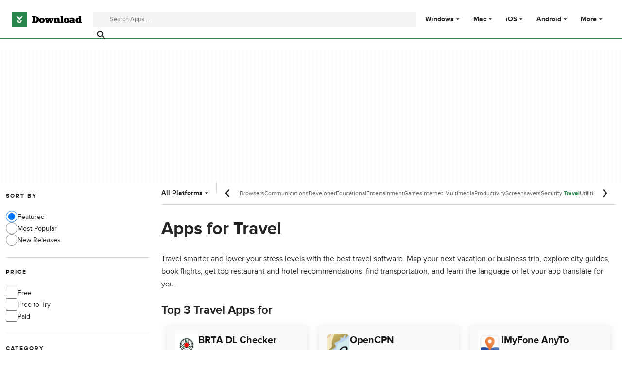

--- FILE ---
content_type: text/css; charset=utf-8
request_url: https://download.cnet.com/statics/assets/oneTrust/scripttemplates/202411.1.0/assets/otCommonStyles.css
body_size: 3025
content:
#onetrust-banner-sdk .onetrust-vendors-list-handler{cursor:pointer;color:#1f96db;font-size:inherit;margin-left:5px;font-weight:700;text-decoration:none}#onetrust-banner-sdk .onetrust-vendors-list-handler:hover{color:#1f96db}#onetrust-banner-sdk:focus{outline-offset:-2px;outline:2px solid #000}#onetrust-banner-sdk a:focus{outline:2px solid #000}#onetrust-banner-sdk #onetrust-accept-btn-handler,#onetrust-banner-sdk #onetrust-reject-all-handler,#onetrust-banner-sdk #onetrust-pc-btn-handler{outline-offset:1px}#onetrust-banner-sdk.ot-bnr-w-logo .ot-bnr-logo{width:64px;height:64px}#onetrust-banner-sdk .ot-tcf2-vendor-count.ot-text-bold{font-weight:700}#onetrust-banner-sdk .ot-close-icon,#onetrust-pc-sdk .ot-close-icon,#ot-sync-ntfy .ot-close-icon{background-position:50%;background-repeat:no-repeat;background-size:contain;width:12px;height:12px}#onetrust-banner-sdk .powered-by-logo,#onetrust-banner-sdk .ot-pc-footer-logo a,#onetrust-pc-sdk .powered-by-logo,#onetrust-pc-sdk .ot-pc-footer-logo a,#ot-sync-ntfy .powered-by-logo,#ot-sync-ntfy .ot-pc-footer-logo a{background-position:50%;background-repeat:no-repeat;background-size:contain;width:152px;height:25px;font-size:.75em;text-decoration:none;display:block}#onetrust-banner-sdk .powered-by-logo:hover,#onetrust-banner-sdk .ot-pc-footer-logo a:hover,#onetrust-pc-sdk .powered-by-logo:hover,#onetrust-pc-sdk .ot-pc-footer-logo a:hover,#ot-sync-ntfy .powered-by-logo:hover,#ot-sync-ntfy .ot-pc-footer-logo a:hover{color:#565656}#onetrust-banner-sdk h3 *,#onetrust-banner-sdk h4 *,#onetrust-banner-sdk h6 *,#onetrust-banner-sdk button *,#onetrust-banner-sdk a[data-parent-id] *,#onetrust-pc-sdk h3 *,#onetrust-pc-sdk h4 *,#onetrust-pc-sdk h6 *,#onetrust-pc-sdk button *,#onetrust-pc-sdk a[data-parent-id] *,#ot-sync-ntfy h3 *,#ot-sync-ntfy h4 *,#ot-sync-ntfy h6 *,#ot-sync-ntfy button *,#ot-sync-ntfy a[data-parent-id] *{font-size:inherit;font-weight:inherit;color:inherit}#onetrust-banner-sdk .ot-hide,#onetrust-pc-sdk .ot-hide,#ot-sync-ntfy .ot-hide{display:none!important}#onetrust-banner-sdk button.ot-link-btn:hover,#onetrust-pc-sdk button.ot-link-btn:hover,#ot-sync-ntfy button.ot-link-btn:hover{opacity:1;text-decoration:underline}#onetrust-pc-sdk .ot-sdk-row .ot-sdk-column{padding:0}#onetrust-pc-sdk .ot-sdk-container{padding-right:0}#onetrust-pc-sdk .ot-sdk-row{flex-direction:initial;width:100%}#onetrust-pc-sdk [type=checkbox]:checked{pointer-events:initial}#onetrust-pc-sdk [type=checkbox]:not(:checked){pointer-events:initial}#onetrust-pc-sdk [type=checkbox]:disabled+label:before{pointer-events:none;opacity:.8}#onetrust-pc-sdk [type=checkbox]:disabled+label:after{pointer-events:none;opacity:.8}#onetrust-pc-sdk [type=checkbox]:disabled+label{pointer-events:none;opacity:.8}#onetrust-pc-sdk #vendor-list-content{transform:translate(0,0)}#onetrust-pc-sdk li input[type=checkbox]{z-index:1}#onetrust-pc-sdk li .ot-checkbox label{z-index:2}#onetrust-pc-sdk li .ot-checkbox input[type=checkbox]{width:auto;height:auto}#onetrust-pc-sdk li .host-title a,#onetrust-pc-sdk li .ot-host-name a,#onetrust-pc-sdk li .accordion-text,#onetrust-pc-sdk li .ot-acc-txt{z-index:2;position:relative}#onetrust-pc-sdk input{margin:3px .1ex}#onetrust-pc-sdk .pc-logo,#onetrust-pc-sdk .ot-pc-logo{background-position:50%;background-repeat:no-repeat;background-size:contain;justify-content:center;align-items:center;width:180px;height:60px;display:inline-flex}#onetrust-pc-sdk .pc-logo img,#onetrust-pc-sdk .ot-pc-logo img{max-width:100%;max-height:100%}#onetrust-pc-sdk .screen-reader-only,#onetrust-pc-sdk .ot-scrn-rdr,.ot-sdk-cookie-policy .screen-reader-only,.ot-sdk-cookie-policy .ot-scrn-rdr{clip:rect(0 0 0 0);border:0;width:1px;height:1px;margin:-1px;padding:0;position:absolute;overflow:hidden}#onetrust-pc-sdk.ot-fade-in,.onetrust-pc-dark-filter.ot-fade-in,#onetrust-banner-sdk.ot-fade-in{animation-name:onetrust-fade-in;animation-duration:.4s;animation-timing-function:ease-in-out}#onetrust-pc-sdk.ot-hide,.onetrust-pc-dark-filter.ot-hide{display:none!important}#ot-sdk-btn.ot-sdk-show-settings,#ot-sdk-btn.optanon-show-settings{color:#68b631;white-space:normal;word-wrap:break-word;cursor:pointer;-o-transition:.1s ease;-moz-transition:all .1s;-webkit-transition:all 1s;border:1px solid #68b631;height:auto;padding:.8em 2em;font-size:.8em;line-height:1.2;transition:all .1s}#ot-sdk-btn.ot-sdk-show-settings:hover,#ot-sdk-btn.optanon-show-settings:hover{color:#fff;background-color:#68b631}.onetrust-pc-dark-filter{z-index:2147483646;background:rgba(0,0,0,.5);width:100%;height:100%;position:fixed;top:0;bottom:0;left:0;overflow:hidden}@keyframes onetrust-fade-in{0%{opacity:0}to{opacity:1}}.ot-cookie-label{text-decoration:underline}@media only screen and (min-width:426px) and (max-width:896px) and (orientation:landscape){#onetrust-pc-sdk p{font-size:.75em}}#onetrust-banner-sdk .banner-option-input:focus+label{outline:1px auto #000}.category-vendors-list-handler+a:focus{outline:2px solid #000}.category-vendors-list-handler+a:focus-visible{outline:2px solid #000}#onetrust-pc-sdk .ot-userid-title{margin-top:10px}#onetrust-pc-sdk .ot-userid-title>span,#onetrust-pc-sdk .ot-userid-timestamp>span{font-weight:700}#onetrust-pc-sdk .ot-userid-desc{font-style:italic}#onetrust-pc-sdk .ot-host-desc a{pointer-events:initial}#onetrust-pc-sdk .ot-ven-hdr>p a{z-index:2;pointer-events:initial;position:relative}#onetrust-pc-sdk .ot-vnd-serv .ot-vnd-item .ot-vnd-info a,#onetrust-pc-sdk .ot-vs-list .ot-vnd-item .ot-vnd-info a{margin-right:auto}#onetrust-pc-sdk .ot-pc-footer-logo img{width:136px;height:16px}#onetrust-pc-sdk .ot-pur-vdr-count{padding-top:3px;font-size:.7rem;font-weight:400;display:block}#onetrust-banner-sdk .ot-optout-signal,#onetrust-pc-sdk .ot-optout-signal{background-color:#f9fffa;border:1px solid #32ae88;border-radius:3px;margin-bottom:10px;padding:5px;font-size:.85rem;line-height:2}#onetrust-banner-sdk .ot-optout-signal .ot-optout-icon,#onetrust-pc-sdk .ot-optout-signal .ot-optout-icon{margin-right:5px;display:inline}#onetrust-banner-sdk .ot-optout-signal svg,#onetrust-pc-sdk .ot-optout-signal svg{width:30px;height:20px;transform:scale(.5)}#onetrust-banner-sdk .ot-optout-signal svg path,#onetrust-pc-sdk .ot-optout-signal svg path{fill:#32ae88}#onetrust-consent-sdk .ot-general-modal{z-index:2147483647;border-radius:2.5px;width:40%;min-width:575px;max-width:575px;margin:0 auto;padding:1.5rem;position:fixed;top:50%;left:50%;overflow:hidden;transform:translate(-50%,-50%)}#onetrust-consent-sdk .ot-signature-health-group{width:calc(100% - 2.5rem);margin-top:1rem;margin-bottom:.625rem;padding-left:1.25rem;padding-right:1.25rem}#onetrust-consent-sdk .ot-signature-health-group .ot-signature-health-form{gap:.5rem}#onetrust-consent-sdk .ot-signature-health .ot-signature-health-form{gap:.35rem;width:70%}#onetrust-consent-sdk .ot-signature-health .ot-signature-input{height:38px;box-shadow:none;box-sizing:border-box;background-color:#fff;border:1px solid #d1d1d1;border-radius:4px;padding:6px 10px}#onetrust-consent-sdk .ot-signature-health .ot-signature-subtitle{font-size:1.125rem}#onetrust-consent-sdk .ot-signature-health .ot-signature-group-title{font-size:1.25rem;font-weight:700}#onetrust-consent-sdk .ot-signature-health,#onetrust-consent-sdk .ot-signature-health-group{flex-direction:column;gap:1rem;display:flex}#onetrust-consent-sdk .ot-signature-health .ot-signature-cont,#onetrust-consent-sdk .ot-signature-health-group .ot-signature-cont{flex-direction:column;gap:.25rem;display:flex}#onetrust-consent-sdk .ot-signature-health .ot-signature-paragraph,#onetrust-consent-sdk .ot-signature-health-group .ot-signature-paragraph{margin:0;font-size:max(14px,.875rem);line-height:20px}#onetrust-consent-sdk .ot-signature-health .ot-health-signature-error,#onetrust-consent-sdk .ot-signature-health-group .ot-health-signature-error{color:#4d4d4d;font-size:min(12px,.75rem)}#onetrust-consent-sdk .ot-signature-health .ot-signature-buttons-cont,#onetrust-consent-sdk .ot-signature-health-group .ot-signature-buttons-cont{justify-content:flex-end;gap:1rem;margin-top:max(.75rem,2%);display:flex}#onetrust-consent-sdk .ot-signature-health .ot-signature-button,#onetrust-consent-sdk .ot-signature-health-group .ot-signature-button{color:#fff;cursor:pointer;white-space:normal;word-wrap:break-word;word-break:break-word;background-color:#68b631;border:2px solid #68b631;border-radius:2px;flex:1;min-width:125px;height:auto;padding:12px 10px;font-size:.813em;font-weight:600;line-height:1.2}#onetrust-consent-sdk .ot-signature-health .ot-signature-button.reject,#onetrust-consent-sdk .ot-signature-health-group .ot-signature-button.reject{background-color:#fff}#onetrust-consent-sdk .ot-input-field-cont{flex-direction:column;gap:.5rem;display:flex}#onetrust-consent-sdk .ot-input-field-cont .ot-signature-input{width:65%}#onetrust-consent-sdk .ot-signature-health-form{flex-direction:column;display:flex}#onetrust-consent-sdk .ot-signature-health-form .ot-signature-label{margin-bottom:0;font-size:max(14px,.875rem);line-height:20px}@media only screen and (max-width:600px){#onetrust-consent-sdk .ot-general-modal{min-width:100%}#onetrust-consent-sdk .ot-signature-health .ot-signature-health-form,#onetrust-consent-sdk .ot-input-field-cont .ot-signature-input{width:100%}}#onetrust-banner-sdk,#onetrust-pc-sdk,#ot-sdk-cookie-policy,#ot-sync-ntfy{font-size:16px}#onetrust-banner-sdk *,#onetrust-banner-sdk :after,#onetrust-banner-sdk :before,#onetrust-pc-sdk *,#onetrust-pc-sdk :after,#onetrust-pc-sdk :before,#ot-sdk-cookie-policy *,#ot-sdk-cookie-policy :after,#ot-sdk-cookie-policy :before,#ot-sync-ntfy *,#ot-sync-ntfy :after,#ot-sync-ntfy :before{box-sizing:content-box}#onetrust-banner-sdk div,#onetrust-banner-sdk span,#onetrust-banner-sdk h1,#onetrust-banner-sdk h2,#onetrust-banner-sdk h3,#onetrust-banner-sdk h4,#onetrust-banner-sdk h5,#onetrust-banner-sdk h6,#onetrust-banner-sdk p,#onetrust-banner-sdk img,#onetrust-banner-sdk svg,#onetrust-banner-sdk button,#onetrust-banner-sdk section,#onetrust-banner-sdk a,#onetrust-banner-sdk label,#onetrust-banner-sdk input,#onetrust-banner-sdk ul,#onetrust-banner-sdk li,#onetrust-banner-sdk nav,#onetrust-banner-sdk table,#onetrust-banner-sdk thead,#onetrust-banner-sdk tr,#onetrust-banner-sdk td,#onetrust-banner-sdk tbody,#onetrust-banner-sdk .ot-main-content,#onetrust-banner-sdk .ot-toggle,#onetrust-banner-sdk #ot-content,#onetrust-banner-sdk #ot-pc-content,#onetrust-banner-sdk .checkbox,#onetrust-pc-sdk div,#onetrust-pc-sdk span,#onetrust-pc-sdk h1,#onetrust-pc-sdk h2,#onetrust-pc-sdk h3,#onetrust-pc-sdk h4,#onetrust-pc-sdk h5,#onetrust-pc-sdk h6,#onetrust-pc-sdk p,#onetrust-pc-sdk img,#onetrust-pc-sdk svg,#onetrust-pc-sdk button,#onetrust-pc-sdk section,#onetrust-pc-sdk a,#onetrust-pc-sdk label,#onetrust-pc-sdk input,#onetrust-pc-sdk ul,#onetrust-pc-sdk li,#onetrust-pc-sdk nav,#onetrust-pc-sdk table,#onetrust-pc-sdk thead,#onetrust-pc-sdk tr,#onetrust-pc-sdk td,#onetrust-pc-sdk tbody,#onetrust-pc-sdk .ot-main-content,#onetrust-pc-sdk .ot-toggle,#onetrust-pc-sdk #ot-content,#onetrust-pc-sdk #ot-pc-content,#onetrust-pc-sdk .checkbox,#ot-sdk-cookie-policy div,#ot-sdk-cookie-policy span,#ot-sdk-cookie-policy h1,#ot-sdk-cookie-policy h2,#ot-sdk-cookie-policy h3,#ot-sdk-cookie-policy h4,#ot-sdk-cookie-policy h5,#ot-sdk-cookie-policy h6,#ot-sdk-cookie-policy p,#ot-sdk-cookie-policy img,#ot-sdk-cookie-policy svg,#ot-sdk-cookie-policy button,#ot-sdk-cookie-policy section,#ot-sdk-cookie-policy a,#ot-sdk-cookie-policy label,#ot-sdk-cookie-policy input,#ot-sdk-cookie-policy ul,#ot-sdk-cookie-policy li,#ot-sdk-cookie-policy nav,#ot-sdk-cookie-policy table,#ot-sdk-cookie-policy thead,#ot-sdk-cookie-policy tr,#ot-sdk-cookie-policy td,#ot-sdk-cookie-policy tbody,#ot-sdk-cookie-policy .ot-main-content,#ot-sdk-cookie-policy .ot-toggle,#ot-sdk-cookie-policy #ot-content,#ot-sdk-cookie-policy #ot-pc-content,#ot-sdk-cookie-policy .checkbox,#ot-sync-ntfy div,#ot-sync-ntfy span,#ot-sync-ntfy h1,#ot-sync-ntfy h2,#ot-sync-ntfy h3,#ot-sync-ntfy h4,#ot-sync-ntfy h5,#ot-sync-ntfy h6,#ot-sync-ntfy p,#ot-sync-ntfy img,#ot-sync-ntfy svg,#ot-sync-ntfy button,#ot-sync-ntfy section,#ot-sync-ntfy a,#ot-sync-ntfy label,#ot-sync-ntfy input,#ot-sync-ntfy ul,#ot-sync-ntfy li,#ot-sync-ntfy nav,#ot-sync-ntfy table,#ot-sync-ntfy thead,#ot-sync-ntfy tr,#ot-sync-ntfy td,#ot-sync-ntfy tbody,#ot-sync-ntfy .ot-main-content,#ot-sync-ntfy .ot-toggle,#ot-sync-ntfy #ot-content,#ot-sync-ntfy #ot-pc-content,#ot-sync-ntfy .checkbox{-webkit-font-smoothing:auto;letter-spacing:normal;clear:none;float:none;text-align:left;text-indent:0;width:auto;min-width:0;max-width:none;height:auto;min-height:0;max-height:none;text-shadow:none;text-transform:none;white-space:normal;vertical-align:baseline;visibility:visible;z-index:auto;box-shadow:none;background:0 0;border:none;border-radius:0;margin:0;padding:0;font-family:inherit;font-weight:400;line-height:normal;text-decoration:none;position:static;inset:auto;overflow:visible}#onetrust-banner-sdk label:before,#onetrust-banner-sdk label:after,#onetrust-banner-sdk .checkbox:after,#onetrust-banner-sdk .checkbox:before,#onetrust-pc-sdk label:before,#onetrust-pc-sdk label:after,#onetrust-pc-sdk .checkbox:after,#onetrust-pc-sdk .checkbox:before,#ot-sdk-cookie-policy label:before,#ot-sdk-cookie-policy label:after,#ot-sdk-cookie-policy .checkbox:after,#ot-sdk-cookie-policy .checkbox:before,#ot-sync-ntfy label:before,#ot-sync-ntfy label:after,#ot-sync-ntfy .checkbox:after,#ot-sync-ntfy .checkbox:before{content:"";content:none}#onetrust-banner-sdk .ot-sdk-container,#onetrust-pc-sdk .ot-sdk-container,#ot-sdk-cookie-policy .ot-sdk-container{box-sizing:border-box;width:100%;max-width:100%;margin:0 auto;padding:0 20px;position:relative}#onetrust-banner-sdk .ot-sdk-column,#onetrust-banner-sdk .ot-sdk-columns,#onetrust-pc-sdk .ot-sdk-column,#onetrust-pc-sdk .ot-sdk-columns,#ot-sdk-cookie-policy .ot-sdk-column,#ot-sdk-cookie-policy .ot-sdk-columns{float:left;box-sizing:border-box;width:100%;display:initial;padding:0}@media (min-width:400px){#onetrust-banner-sdk .ot-sdk-container,#onetrust-pc-sdk .ot-sdk-container,#ot-sdk-cookie-policy .ot-sdk-container{width:90%;padding:0}}@media (min-width:550px){#onetrust-banner-sdk .ot-sdk-container,#onetrust-pc-sdk .ot-sdk-container,#ot-sdk-cookie-policy .ot-sdk-container{width:100%}#onetrust-banner-sdk .ot-sdk-column,#onetrust-banner-sdk .ot-sdk-columns,#onetrust-pc-sdk .ot-sdk-column,#onetrust-pc-sdk .ot-sdk-columns,#ot-sdk-cookie-policy .ot-sdk-column,#ot-sdk-cookie-policy .ot-sdk-columns{margin-left:4%}#onetrust-banner-sdk .ot-sdk-column:first-child,#onetrust-banner-sdk .ot-sdk-columns:first-child,#onetrust-pc-sdk .ot-sdk-column:first-child,#onetrust-pc-sdk .ot-sdk-columns:first-child,#ot-sdk-cookie-policy .ot-sdk-column:first-child,#ot-sdk-cookie-policy .ot-sdk-columns:first-child{margin-left:0}#onetrust-banner-sdk .ot-sdk-two.ot-sdk-columns,#onetrust-pc-sdk .ot-sdk-two.ot-sdk-columns,#ot-sdk-cookie-policy .ot-sdk-two.ot-sdk-columns{width:13.3333%}#onetrust-banner-sdk .ot-sdk-three.ot-sdk-columns,#onetrust-pc-sdk .ot-sdk-three.ot-sdk-columns,#ot-sdk-cookie-policy .ot-sdk-three.ot-sdk-columns{width:22%}#onetrust-banner-sdk .ot-sdk-four.ot-sdk-columns,#onetrust-pc-sdk .ot-sdk-four.ot-sdk-columns,#ot-sdk-cookie-policy .ot-sdk-four.ot-sdk-columns{width:30.6667%}#onetrust-banner-sdk .ot-sdk-eight.ot-sdk-columns,#onetrust-pc-sdk .ot-sdk-eight.ot-sdk-columns,#ot-sdk-cookie-policy .ot-sdk-eight.ot-sdk-columns{width:65.3333%}#onetrust-banner-sdk .ot-sdk-nine.ot-sdk-columns,#onetrust-pc-sdk .ot-sdk-nine.ot-sdk-columns,#ot-sdk-cookie-policy .ot-sdk-nine.ot-sdk-columns{width:74%}#onetrust-banner-sdk .ot-sdk-ten.ot-sdk-columns,#onetrust-pc-sdk .ot-sdk-ten.ot-sdk-columns,#ot-sdk-cookie-policy .ot-sdk-ten.ot-sdk-columns{width:82.6667%}#onetrust-banner-sdk .ot-sdk-eleven.ot-sdk-columns,#onetrust-pc-sdk .ot-sdk-eleven.ot-sdk-columns,#ot-sdk-cookie-policy .ot-sdk-eleven.ot-sdk-columns{width:91.3333%}#onetrust-banner-sdk .ot-sdk-twelve.ot-sdk-columns,#onetrust-pc-sdk .ot-sdk-twelve.ot-sdk-columns,#ot-sdk-cookie-policy .ot-sdk-twelve.ot-sdk-columns{width:100%;margin-left:0}}#onetrust-banner-sdk h1,#onetrust-banner-sdk h2,#onetrust-banner-sdk h3,#onetrust-banner-sdk h4,#onetrust-banner-sdk h5,#onetrust-banner-sdk h6,#onetrust-pc-sdk h1,#onetrust-pc-sdk h2,#onetrust-pc-sdk h3,#onetrust-pc-sdk h4,#onetrust-pc-sdk h5,#onetrust-pc-sdk h6,#ot-sdk-cookie-policy h1,#ot-sdk-cookie-policy h2,#ot-sdk-cookie-policy h3,#ot-sdk-cookie-policy h4,#ot-sdk-cookie-policy h5,#ot-sdk-cookie-policy h6{margin-top:0;font-family:inherit;font-weight:600}#onetrust-banner-sdk h1,#onetrust-pc-sdk h1,#ot-sdk-cookie-policy h1{font-size:1.5rem;line-height:1.2}#onetrust-banner-sdk h2,#onetrust-pc-sdk h2,#ot-sdk-cookie-policy h2{font-size:1.5rem;line-height:1.25}#onetrust-banner-sdk h3,#onetrust-pc-sdk h3,#ot-sdk-cookie-policy h3{font-size:1.5rem;line-height:1.3}#onetrust-banner-sdk h4,#onetrust-pc-sdk h4,#ot-sdk-cookie-policy h4{font-size:1.5rem;line-height:1.35}#onetrust-banner-sdk h5,#onetrust-pc-sdk h5,#ot-sdk-cookie-policy h5{font-size:1.5rem;line-height:1.5}#onetrust-banner-sdk h6,#onetrust-pc-sdk h6,#ot-sdk-cookie-policy h6{font-size:1.5rem;line-height:1.6}@media (min-width:550px){#onetrust-banner-sdk h1,#onetrust-pc-sdk h1,#ot-sdk-cookie-policy h1,#onetrust-banner-sdk h2,#onetrust-pc-sdk h2,#ot-sdk-cookie-policy h2,#onetrust-banner-sdk h3,#onetrust-pc-sdk h3,#ot-sdk-cookie-policy h3,#onetrust-banner-sdk h4,#onetrust-pc-sdk h4,#ot-sdk-cookie-policy h4,#onetrust-banner-sdk h5,#onetrust-pc-sdk h5,#ot-sdk-cookie-policy h5,#onetrust-banner-sdk h6,#onetrust-pc-sdk h6,#ot-sdk-cookie-policy h6{font-size:1.5rem}}#onetrust-banner-sdk p,#onetrust-pc-sdk p,#ot-sdk-cookie-policy p{margin:0 0 1em;font-family:inherit;line-height:normal}#onetrust-banner-sdk a,#onetrust-pc-sdk a,#ot-sdk-cookie-policy a{color:#565656;text-decoration:underline}#onetrust-banner-sdk a:hover,#onetrust-pc-sdk a:hover,#ot-sdk-cookie-policy a:hover{color:#565656;text-decoration:none}#onetrust-banner-sdk .ot-sdk-button,#onetrust-banner-sdk button,#onetrust-pc-sdk .ot-sdk-button,#onetrust-pc-sdk button,#ot-sdk-cookie-policy .ot-sdk-button,#ot-sdk-cookie-policy button{color:#555;text-align:center;letter-spacing:.01em;white-space:nowrap;cursor:pointer;box-sizing:border-box;background-color:transparent;border:1px solid #bbb;border-radius:2px;height:38px;margin-bottom:1rem;padding:0 30px;font-family:inherit;font-size:.9em;font-weight:400;line-height:38px;text-decoration:none;display:inline-block}#onetrust-banner-sdk .ot-sdk-button:hover,#onetrust-banner-sdk :not(.ot-leg-btn-container)>button:not(.ot-link-btn):hover,#onetrust-banner-sdk :not(.ot-leg-btn-container)>button:not(.ot-link-btn):focus,#onetrust-pc-sdk .ot-sdk-button:hover,#onetrust-pc-sdk :not(.ot-leg-btn-container)>button:not(.ot-link-btn):hover,#onetrust-pc-sdk :not(.ot-leg-btn-container)>button:not(.ot-link-btn):focus,#ot-sdk-cookie-policy .ot-sdk-button:hover,#ot-sdk-cookie-policy :not(.ot-leg-btn-container)>button:not(.ot-link-btn):hover,#ot-sdk-cookie-policy :not(.ot-leg-btn-container)>button:not(.ot-link-btn):focus{color:#333;opacity:.7;border-color:#888}#onetrust-banner-sdk .ot-sdk-button:focus,#onetrust-banner-sdk :not(.ot-leg-btn-container)>button:focus,#onetrust-pc-sdk .ot-sdk-button:focus,#onetrust-pc-sdk :not(.ot-leg-btn-container)>button:focus,#ot-sdk-cookie-policy .ot-sdk-button:focus,#ot-sdk-cookie-policy :not(.ot-leg-btn-container)>button:focus{outline:2px solid #000}#onetrust-banner-sdk .ot-sdk-button.ot-sdk-button-primary,#onetrust-banner-sdk button.ot-sdk-button-primary,#onetrust-pc-sdk .ot-sdk-button.ot-sdk-button-primary,#onetrust-pc-sdk button.ot-sdk-button-primary,#ot-sdk-cookie-policy .ot-sdk-button.ot-sdk-button-primary,#ot-sdk-cookie-policy button.ot-sdk-button-primary{color:#fff;background-color:#33c3f0;border-color:#33c3f0}#onetrust-banner-sdk input[type=submit].ot-sdk-button-primary{color:#fff;background-color:#33c3f0;border-color:#33c3f0}#onetrust-banner-sdk input[type=reset].ot-sdk-button-primary{color:#fff;background-color:#33c3f0;border-color:#33c3f0}#onetrust-banner-sdk input[type=button].ot-sdk-button-primary{color:#fff;background-color:#33c3f0;border-color:#33c3f0}#onetrust-pc-sdk input[type=submit].ot-sdk-button-primary{color:#fff;background-color:#33c3f0;border-color:#33c3f0}#onetrust-pc-sdk input[type=reset].ot-sdk-button-primary{color:#fff;background-color:#33c3f0;border-color:#33c3f0}#onetrust-pc-sdk input[type=button].ot-sdk-button-primary{color:#fff;background-color:#33c3f0;border-color:#33c3f0}#ot-sdk-cookie-policy input[type=submit].ot-sdk-button-primary{color:#fff;background-color:#33c3f0;border-color:#33c3f0}#ot-sdk-cookie-policy input[type=reset].ot-sdk-button-primary{color:#fff;background-color:#33c3f0;border-color:#33c3f0}#ot-sdk-cookie-policy input[type=button].ot-sdk-button-primary{color:#fff;background-color:#33c3f0;border-color:#33c3f0}#onetrust-banner-sdk .ot-sdk-button.ot-sdk-button-primary:hover,#onetrust-banner-sdk button.ot-sdk-button-primary:hover,#onetrust-banner-sdk .ot-sdk-button.ot-sdk-button-primary:focus,#onetrust-banner-sdk button.ot-sdk-button-primary:focus,#onetrust-pc-sdk .ot-sdk-button.ot-sdk-button-primary:hover,#onetrust-pc-sdk button.ot-sdk-button-primary:hover,#onetrust-pc-sdk .ot-sdk-button.ot-sdk-button-primary:focus,#onetrust-pc-sdk button.ot-sdk-button-primary:focus,#ot-sdk-cookie-policy .ot-sdk-button.ot-sdk-button-primary:hover,#ot-sdk-cookie-policy button.ot-sdk-button-primary:hover,#ot-sdk-cookie-policy .ot-sdk-button.ot-sdk-button-primary:focus,#ot-sdk-cookie-policy button.ot-sdk-button-primary:focus{color:#fff;background-color:#1eaedb;border-color:#1eaedb}#onetrust-banner-sdk input[type=submit].ot-sdk-button-primary:hover{color:#fff;background-color:#1eaedb;border-color:#1eaedb}#onetrust-banner-sdk input[type=reset].ot-sdk-button-primary:hover{color:#fff;background-color:#1eaedb;border-color:#1eaedb}#onetrust-banner-sdk input[type=button].ot-sdk-button-primary:hover{color:#fff;background-color:#1eaedb;border-color:#1eaedb}#onetrust-banner-sdk input[type=submit].ot-sdk-button-primary:focus{color:#fff;background-color:#1eaedb;border-color:#1eaedb}#onetrust-banner-sdk input[type=reset].ot-sdk-button-primary:focus{color:#fff;background-color:#1eaedb;border-color:#1eaedb}#onetrust-banner-sdk input[type=button].ot-sdk-button-primary:focus{color:#fff;background-color:#1eaedb;border-color:#1eaedb}#onetrust-pc-sdk input[type=submit].ot-sdk-button-primary:hover{color:#fff;background-color:#1eaedb;border-color:#1eaedb}#onetrust-pc-sdk input[type=reset].ot-sdk-button-primary:hover{color:#fff;background-color:#1eaedb;border-color:#1eaedb}#onetrust-pc-sdk input[type=button].ot-sdk-button-primary:hover{color:#fff;background-color:#1eaedb;border-color:#1eaedb}#onetrust-pc-sdk input[type=submit].ot-sdk-button-primary:focus{color:#fff;background-color:#1eaedb;border-color:#1eaedb}#onetrust-pc-sdk input[type=reset].ot-sdk-button-primary:focus{color:#fff;background-color:#1eaedb;border-color:#1eaedb}#onetrust-pc-sdk input[type=button].ot-sdk-button-primary:focus{color:#fff;background-color:#1eaedb;border-color:#1eaedb}#ot-sdk-cookie-policy input[type=submit].ot-sdk-button-primary:hover{color:#fff;background-color:#1eaedb;border-color:#1eaedb}#ot-sdk-cookie-policy input[type=reset].ot-sdk-button-primary:hover{color:#fff;background-color:#1eaedb;border-color:#1eaedb}#ot-sdk-cookie-policy input[type=button].ot-sdk-button-primary:hover{color:#fff;background-color:#1eaedb;border-color:#1eaedb}#ot-sdk-cookie-policy input[type=submit].ot-sdk-button-primary:focus{color:#fff;background-color:#1eaedb;border-color:#1eaedb}#ot-sdk-cookie-policy input[type=reset].ot-sdk-button-primary:focus{color:#fff;background-color:#1eaedb;border-color:#1eaedb}#ot-sdk-cookie-policy input[type=button].ot-sdk-button-primary:focus{color:#fff;background-color:#1eaedb;border-color:#1eaedb}#onetrust-banner-sdk input[type=text]{height:38px;box-shadow:none;box-sizing:border-box;background-color:#fff;border:1px solid #d1d1d1;border-radius:4px;padding:6px 10px}#onetrust-pc-sdk input[type=text]{height:38px;box-shadow:none;box-sizing:border-box;background-color:#fff;border:1px solid #d1d1d1;border-radius:4px;padding:6px 10px}#ot-sdk-cookie-policy input[type=text]{height:38px;box-shadow:none;box-sizing:border-box;background-color:#fff;border:1px solid #d1d1d1;border-radius:4px;padding:6px 10px}#onetrust-banner-sdk input[type=text]{appearance:none}#onetrust-pc-sdk input[type=text]{appearance:none}#ot-sdk-cookie-policy input[type=text]{appearance:none}#onetrust-banner-sdk input[type=text]:focus{border:1px solid #000;outline:0}#onetrust-pc-sdk input[type=text]:focus{border:1px solid #000;outline:0}#ot-sdk-cookie-policy input[type=text]:focus{border:1px solid #000;outline:0}#onetrust-banner-sdk label,#onetrust-pc-sdk label,#ot-sdk-cookie-policy label{margin-bottom:.5rem;font-weight:600;display:block}#onetrust-banner-sdk input[type=checkbox]{display:inline}#onetrust-pc-sdk input[type=checkbox]{display:inline}#ot-sdk-cookie-policy input[type=checkbox]{display:inline}#onetrust-banner-sdk ul,#onetrust-pc-sdk ul,#ot-sdk-cookie-policy ul{margin-top:0;padding-left:0;list-style:inside circle}#onetrust-banner-sdk ul ul,#onetrust-pc-sdk ul ul,#ot-sdk-cookie-policy ul ul{margin:1.5rem 0 1.5rem 3rem;font-size:90%}#onetrust-banner-sdk li,#onetrust-pc-sdk li,#ot-sdk-cookie-policy li{margin-bottom:1rem}#onetrust-banner-sdk th,#onetrust-banner-sdk td,#onetrust-pc-sdk th,#onetrust-pc-sdk td,#ot-sdk-cookie-policy th,#ot-sdk-cookie-policy td{text-align:left;border-bottom:1px solid #e1e1e1;padding:12px 15px}#onetrust-banner-sdk button,#onetrust-pc-sdk button,#ot-sdk-cookie-policy button{margin-bottom:1rem;font-family:inherit}#onetrust-banner-sdk .ot-sdk-container:after,#onetrust-banner-sdk .ot-sdk-row:after,#onetrust-pc-sdk .ot-sdk-container:after,#onetrust-pc-sdk .ot-sdk-row:after,#ot-sdk-cookie-policy .ot-sdk-container:after,#ot-sdk-cookie-policy .ot-sdk-row:after{content:"";clear:both;display:table}#onetrust-banner-sdk .ot-sdk-row,#onetrust-pc-sdk .ot-sdk-row,#ot-sdk-cookie-policy .ot-sdk-row{max-width:none;margin:0;display:block}

--- FILE ---
content_type: image/svg+xml
request_url: https://assets.dwncdn.net/public/d8b289.svg
body_size: -3
content:
<svg xmlns="http://www.w3.org/2000/svg" fill="none" viewBox="0 0 250 250"><path fill="#f5f5f5" d="M0 0h250v250H0V0Z"/><path fill="#fff" d="m60 52 140 140-8 8-14-14H72a10 10 0 0 1-8-3 10 10 0 0 1-3-8V86c0-2 1-5 3-7l5-3-17-17 8-7Zm92 9 12 15h26c2 0 5 1 7 3a10 10 0 0 1 3 7v92l-10-11V87h-31l-12-15h-32l-10 12-7-8 12-14h42ZM79 86h-7v89h96l-20-20a30 30 0 0 1-44-35 28 28 0 0 1 3-6L79 86Zm35 36a18 18 0 0 0-2 9c0 5 2 10 6 14a18 18 0 0 0 22 3l-26-26Zm25-19a28 28 0 0 1 20 20 33 33 0 0 1 1 14l-35-35c4-1 9 0 14 1Z"/></svg>
